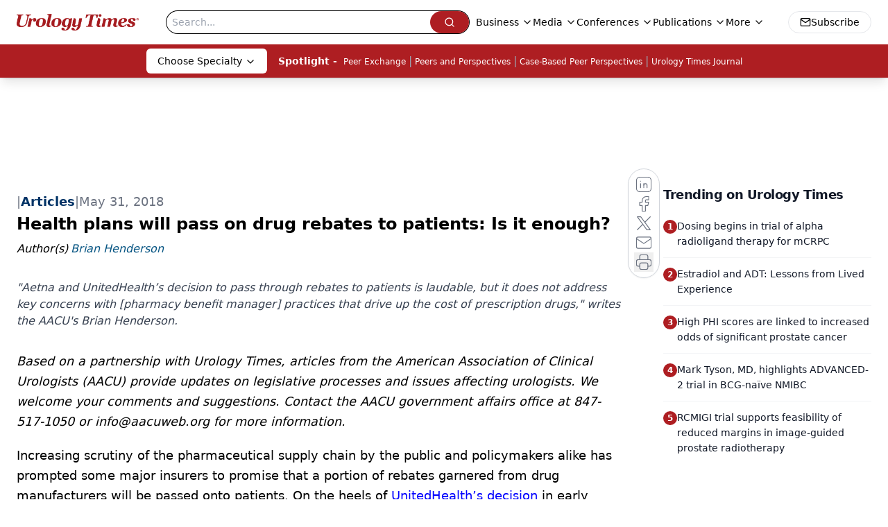

--- FILE ---
content_type: text/html; charset=utf-8
request_url: https://www.google.com/recaptcha/api2/aframe
body_size: 174
content:
<!DOCTYPE HTML><html><head><meta http-equiv="content-type" content="text/html; charset=UTF-8"></head><body><script nonce="vLrBBTChIboyVO60AmzSIA">/** Anti-fraud and anti-abuse applications only. See google.com/recaptcha */ try{var clients={'sodar':'https://pagead2.googlesyndication.com/pagead/sodar?'};window.addEventListener("message",function(a){try{if(a.source===window.parent){var b=JSON.parse(a.data);var c=clients[b['id']];if(c){var d=document.createElement('img');d.src=c+b['params']+'&rc='+(localStorage.getItem("rc::a")?sessionStorage.getItem("rc::b"):"");window.document.body.appendChild(d);sessionStorage.setItem("rc::e",parseInt(sessionStorage.getItem("rc::e")||0)+1);localStorage.setItem("rc::h",'1768393840325');}}}catch(b){}});window.parent.postMessage("_grecaptcha_ready", "*");}catch(b){}</script></body></html>

--- FILE ---
content_type: text/plain; charset=utf-8
request_url: https://fp.urologytimes.com/cytlr/WGPKxh/_werFIB/tD7?q=vnFC4dZv8NpwPrIAgVP2
body_size: -57
content:
MGpITfOSwe6TpzLxDmPCCH8mejd8oSXGHEymNvgpVR66jbFkRnmW8Nh+j6oczEl+NAzkONESmhEdBsViV0HPV6VZAIBl+t4=

--- FILE ---
content_type: application/javascript
request_url: https://api.lightboxcdn.com/z9gd/43416/www.urologytimes.com/jsonp/z?cb=1768393823768&dre=l&callback=jQuery112402679352804523467_1768393823748&_=1768393823749
body_size: 1169
content:
jQuery112402679352804523467_1768393823748({"response":"N4IgTghgdgJiBcAmAjMgDAFgwGhAFwGcFkB2ANgA4BmATiosQzQoFZcBzAUwHsFQBjAJZ4AnghABhbgBsArgFsARrKK48g-ZwD6AL25RO4gIKawg.hAD0AOU4B3LQE1uYANYhcggA7jkFAHR-AaiBGDQeIDre.NwwhvAgGFQoLBHS-uzCsnEIALTU.mhoZMi4MbJQeGAiWjE5CQCqAMoRmlXctbHxLFRs4JyZ-lpQEJriAPIAFoK8ZfrqBpWd9SDWRhFgAzNQy.Eg4wASEeWV1cOjew1QwpwwAARNeBB4nKog0s9Z9bT-NGSIfRilUEizw5zGCWsLjwkzuJk4ZgsIAAvrgCLJ-PxXkR4FVZJxcDAIOJFOwAFSKMBkiDSAA-Ri8XmknAApIo8BT5BSCGT-IoKbIyTBpAASNAAPQAVgA.eS05BUZCFZVoFkAN2lMGlADNpV4zPIINUmtxtXg7EbOAAVEReTi0gBK3EU3DwLII0rAmvJnGlik1AEcyTpaQAhaQg1ws.hQIU8xQQXmTXn8MlQWkSSZgbiaFl4P3San8aUQCDS9jSkS0w38cZNaOcamTP1BxRamAwXkBsXi.iFmDaileakwWkAEVerjw3C8bOTxZgqZgscUgmpvqEvIAHmSvH7XELG4pU4JpZN5WhAix.CRo527NL-IL-AfpNLZHqjeoaQBJOLA7VzE-fRqV1RQdCFfkIH5AMS15LwexgZNXHpRlmWjKkIHYWlchRIA__","success":true,"dre":"l"});